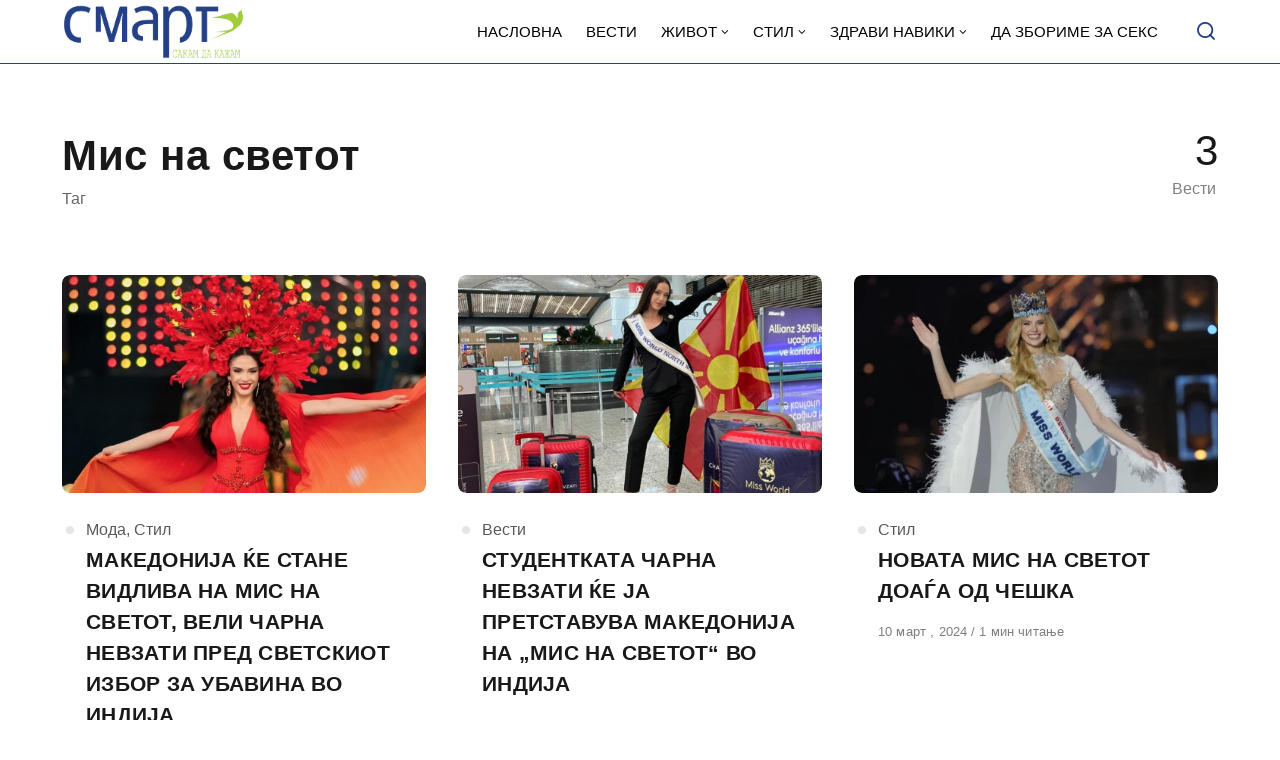

--- FILE ---
content_type: text/html; charset=UTF-8
request_url: https://smart.sdk.mk/tag/mis-na-svetot/
body_size: 10873
content:
<!DOCTYPE html>
<html lang="mk-MK" class="no-js">
<head>

<!-- Google tag (gtag.js) -->
<script async src="https://www.googletagmanager.com/gtag/js?id=G-Z4EH04YKNK"></script>
<script>
  window.dataLayer = window.dataLayer || [];
  function gtag(){dataLayer.push(arguments);}
  gtag('js', new Date());

  gtag('config', 'G-Z4EH04YKNK');
</script>

<meta charset="UTF-8">
<meta name="viewport" content="width=device-width, initial-scale=1.0">
<script type="text/javascript" data-cookieconsent="ignore">
	window.dataLayer = window.dataLayer || [];

	function gtag() {
		dataLayer.push(arguments);
	}

	gtag("consent", "default", {
		ad_personalization: "denied",
		ad_storage: "denied",
		ad_user_data: "denied",
		analytics_storage: "denied",
		functionality_storage: "denied",
		personalization_storage: "denied",
		security_storage: "granted",
		wait_for_update: 500,
	});
	gtag("set", "ads_data_redaction", true);
	</script>
<script type="text/javascript"
		id="Cookiebot"
		src="https://consent.cookiebot.com/uc.js"
		data-implementation="wp"
		data-cbid="2607fc3c-ad10-4d93-85cb-c5e5a64574a2"
						data-culture="MK"
				data-blockingmode="auto"
	></script>
<script>document.documentElement.className = document.documentElement.className.replace(/\bno-js\b/,'js');</script>
<meta name='robots' content='index, follow, max-image-preview:large, max-snippet:-1, max-video-preview:-1' />

	<!-- This site is optimized with the Yoast SEO Premium plugin v21.3 (Yoast SEO v21.3) - https://yoast.com/wordpress/plugins/seo/ -->
	<title>Мис на светот - СМАРТ - СДК МК</title>
	<link rel="canonical" href="https://smart.sdk.mk/tag/mis-na-svetot/" />
	<meta property="og:locale" content="mk_MK" />
	<meta property="og:type" content="article" />
	<meta property="og:title" content="Мис на светот Archives" />
	<meta property="og:url" content="https://smart.sdk.mk/tag/mis-na-svetot/" />
	<meta property="og:site_name" content="СМАРТ - СДК МК" />
	<meta property="og:image" content="https://smart.sdk.mk/wp-content/uploads/2023/11/logo-smart-fav.jpg" />
	<meta property="og:image:width" content="1000" />
	<meta property="og:image:height" content="1000" />
	<meta property="og:image:type" content="image/jpeg" />
	<meta name="twitter:card" content="summary_large_image" />
	<script type="application/ld+json" class="yoast-schema-graph">{"@context":"https://schema.org","@graph":[{"@type":"CollectionPage","@id":"https://smart.sdk.mk/tag/mis-na-svetot/","url":"https://smart.sdk.mk/tag/mis-na-svetot/","name":"Мис на светот - СМАРТ - СДК МК","isPartOf":{"@id":"https://smart.sdk.mk/#website"},"primaryImageOfPage":{"@id":"https://smart.sdk.mk/tag/mis-na-svetot/#primaryimage"},"image":{"@id":"https://smart.sdk.mk/tag/mis-na-svetot/#primaryimage"},"thumbnailUrl":"https://smart.sdk.mk/wp-content/uploads/2025/05/mis-charna-nevzati.jpg","breadcrumb":{"@id":"https://smart.sdk.mk/tag/mis-na-svetot/#breadcrumb"},"inLanguage":"mk-MK"},{"@type":"ImageObject","inLanguage":"mk-MK","@id":"https://smart.sdk.mk/tag/mis-na-svetot/#primaryimage","url":"https://smart.sdk.mk/wp-content/uploads/2025/05/mis-charna-nevzati.jpg","contentUrl":"https://smart.sdk.mk/wp-content/uploads/2025/05/mis-charna-nevzati.jpg","width":915,"height":568},{"@type":"BreadcrumbList","@id":"https://smart.sdk.mk/tag/mis-na-svetot/#breadcrumb","itemListElement":[{"@type":"ListItem","position":1,"name":"Home","item":"https://smart.sdk.mk/"},{"@type":"ListItem","position":2,"name":"Мис на светот"}]},{"@type":"WebSite","@id":"https://smart.sdk.mk/#website","url":"https://smart.sdk.mk/","name":"СМАРТ - СДК МК","description":"Малку поинаку....","publisher":{"@id":"https://smart.sdk.mk/#organization"},"potentialAction":[{"@type":"SearchAction","target":{"@type":"EntryPoint","urlTemplate":"https://smart.sdk.mk/?s={search_term_string}"},"query-input":"required name=search_term_string"}],"inLanguage":"mk-MK"},{"@type":"Organization","@id":"https://smart.sdk.mk/#organization","name":"САКАМ ДА КАЖАМ","url":"https://smart.sdk.mk/","logo":{"@type":"ImageObject","inLanguage":"mk-MK","@id":"https://smart.sdk.mk/#/schema/logo/image/","url":"https://smart.sdk.mk/wp-content/uploads/2023/11/cropped-logo-smart-fav.jpg","contentUrl":"https://smart.sdk.mk/wp-content/uploads/2023/11/cropped-logo-smart-fav.jpg","width":512,"height":512,"caption":"САКАМ ДА КАЖАМ"},"image":{"@id":"https://smart.sdk.mk/#/schema/logo/image/"},"sameAs":["https://www.facebook.com/smart.sdk.mk/"]}]}</script>
	<!-- / Yoast SEO Premium plugin. -->


<link rel='dns-prefetch' href='//fonts.googleapis.com' />
<link href='https://fonts.gstatic.com' crossorigin rel='preconnect' />
<link rel="alternate" type="application/rss+xml" title="СМАРТ - СДК МК &raquo; Фид" href="https://smart.sdk.mk/feed/" />
<link rel="alternate" type="application/rss+xml" title="СМАРТ - СДК МК &raquo; фидови за коментари" href="https://smart.sdk.mk/comments/feed/" />
<link rel="alternate" type="application/rss+xml" title="СМАРТ - СДК МК &raquo; Мис на светот Фид за ознаки" href="https://smart.sdk.mk/tag/mis-na-svetot/feed/" />
<link rel='preload' as='style' href='https://fonts.googleapis.com/css?family=Encode+Sans+Semi+Condensed:600,700%7CJost:400,400i,500,500i,600,600i' />
<script type="text/javascript">
window._wpemojiSettings = {"baseUrl":"https:\/\/s.w.org\/images\/core\/emoji\/14.0.0\/72x72\/","ext":".png","svgUrl":"https:\/\/s.w.org\/images\/core\/emoji\/14.0.0\/svg\/","svgExt":".svg","source":{"concatemoji":"https:\/\/smart.sdk.mk\/wp-includes\/js\/wp-emoji-release.min.js?ver=6.3.7"}};
/*! This file is auto-generated */
!function(i,n){var o,s,e;function c(e){try{var t={supportTests:e,timestamp:(new Date).valueOf()};sessionStorage.setItem(o,JSON.stringify(t))}catch(e){}}function p(e,t,n){e.clearRect(0,0,e.canvas.width,e.canvas.height),e.fillText(t,0,0);var t=new Uint32Array(e.getImageData(0,0,e.canvas.width,e.canvas.height).data),r=(e.clearRect(0,0,e.canvas.width,e.canvas.height),e.fillText(n,0,0),new Uint32Array(e.getImageData(0,0,e.canvas.width,e.canvas.height).data));return t.every(function(e,t){return e===r[t]})}function u(e,t,n){switch(t){case"flag":return n(e,"\ud83c\udff3\ufe0f\u200d\u26a7\ufe0f","\ud83c\udff3\ufe0f\u200b\u26a7\ufe0f")?!1:!n(e,"\ud83c\uddfa\ud83c\uddf3","\ud83c\uddfa\u200b\ud83c\uddf3")&&!n(e,"\ud83c\udff4\udb40\udc67\udb40\udc62\udb40\udc65\udb40\udc6e\udb40\udc67\udb40\udc7f","\ud83c\udff4\u200b\udb40\udc67\u200b\udb40\udc62\u200b\udb40\udc65\u200b\udb40\udc6e\u200b\udb40\udc67\u200b\udb40\udc7f");case"emoji":return!n(e,"\ud83e\udef1\ud83c\udffb\u200d\ud83e\udef2\ud83c\udfff","\ud83e\udef1\ud83c\udffb\u200b\ud83e\udef2\ud83c\udfff")}return!1}function f(e,t,n){var r="undefined"!=typeof WorkerGlobalScope&&self instanceof WorkerGlobalScope?new OffscreenCanvas(300,150):i.createElement("canvas"),a=r.getContext("2d",{willReadFrequently:!0}),o=(a.textBaseline="top",a.font="600 32px Arial",{});return e.forEach(function(e){o[e]=t(a,e,n)}),o}function t(e){var t=i.createElement("script");t.src=e,t.defer=!0,i.head.appendChild(t)}"undefined"!=typeof Promise&&(o="wpEmojiSettingsSupports",s=["flag","emoji"],n.supports={everything:!0,everythingExceptFlag:!0},e=new Promise(function(e){i.addEventListener("DOMContentLoaded",e,{once:!0})}),new Promise(function(t){var n=function(){try{var e=JSON.parse(sessionStorage.getItem(o));if("object"==typeof e&&"number"==typeof e.timestamp&&(new Date).valueOf()<e.timestamp+604800&&"object"==typeof e.supportTests)return e.supportTests}catch(e){}return null}();if(!n){if("undefined"!=typeof Worker&&"undefined"!=typeof OffscreenCanvas&&"undefined"!=typeof URL&&URL.createObjectURL&&"undefined"!=typeof Blob)try{var e="postMessage("+f.toString()+"("+[JSON.stringify(s),u.toString(),p.toString()].join(",")+"));",r=new Blob([e],{type:"text/javascript"}),a=new Worker(URL.createObjectURL(r),{name:"wpTestEmojiSupports"});return void(a.onmessage=function(e){c(n=e.data),a.terminate(),t(n)})}catch(e){}c(n=f(s,u,p))}t(n)}).then(function(e){for(var t in e)n.supports[t]=e[t],n.supports.everything=n.supports.everything&&n.supports[t],"flag"!==t&&(n.supports.everythingExceptFlag=n.supports.everythingExceptFlag&&n.supports[t]);n.supports.everythingExceptFlag=n.supports.everythingExceptFlag&&!n.supports.flag,n.DOMReady=!1,n.readyCallback=function(){n.DOMReady=!0}}).then(function(){return e}).then(function(){var e;n.supports.everything||(n.readyCallback(),(e=n.source||{}).concatemoji?t(e.concatemoji):e.wpemoji&&e.twemoji&&(t(e.twemoji),t(e.wpemoji)))}))}((window,document),window._wpemojiSettings);
</script>
<style type="text/css">
img.wp-smiley,
img.emoji {
	display: inline !important;
	border: none !important;
	box-shadow: none !important;
	height: 1em !important;
	width: 1em !important;
	margin: 0 0.07em !important;
	vertical-align: -0.1em !important;
	background: none !important;
	padding: 0 !important;
}
</style>
	<style id='classic-theme-styles-inline-css' type='text/css'>
/*! This file is auto-generated */
.wp-block-button__link{color:#fff;background-color:#32373c;border-radius:9999px;box-shadow:none;text-decoration:none;padding:calc(.667em + 2px) calc(1.333em + 2px);font-size:1.125em}.wp-block-file__button{background:#32373c;color:#fff;text-decoration:none}
</style>
<style id='global-styles-inline-css' type='text/css'>
body{--wp--preset--color--black: #000000;--wp--preset--color--cyan-bluish-gray: #abb8c3;--wp--preset--color--white: #ffffff;--wp--preset--color--pale-pink: #f78da7;--wp--preset--color--vivid-red: #cf2e2e;--wp--preset--color--luminous-vivid-orange: #ff6900;--wp--preset--color--luminous-vivid-amber: #fcb900;--wp--preset--color--light-green-cyan: #7bdcb5;--wp--preset--color--vivid-green-cyan: #00d084;--wp--preset--color--pale-cyan-blue: #8ed1fc;--wp--preset--color--vivid-cyan-blue: #0693e3;--wp--preset--color--vivid-purple: #9b51e0;--wp--preset--color--accent: #253f85;--wp--preset--gradient--vivid-cyan-blue-to-vivid-purple: linear-gradient(135deg,rgba(6,147,227,1) 0%,rgb(155,81,224) 100%);--wp--preset--gradient--light-green-cyan-to-vivid-green-cyan: linear-gradient(135deg,rgb(122,220,180) 0%,rgb(0,208,130) 100%);--wp--preset--gradient--luminous-vivid-amber-to-luminous-vivid-orange: linear-gradient(135deg,rgba(252,185,0,1) 0%,rgba(255,105,0,1) 100%);--wp--preset--gradient--luminous-vivid-orange-to-vivid-red: linear-gradient(135deg,rgba(255,105,0,1) 0%,rgb(207,46,46) 100%);--wp--preset--gradient--very-light-gray-to-cyan-bluish-gray: linear-gradient(135deg,rgb(238,238,238) 0%,rgb(169,184,195) 100%);--wp--preset--gradient--cool-to-warm-spectrum: linear-gradient(135deg,rgb(74,234,220) 0%,rgb(151,120,209) 20%,rgb(207,42,186) 40%,rgb(238,44,130) 60%,rgb(251,105,98) 80%,rgb(254,248,76) 100%);--wp--preset--gradient--blush-light-purple: linear-gradient(135deg,rgb(255,206,236) 0%,rgb(152,150,240) 100%);--wp--preset--gradient--blush-bordeaux: linear-gradient(135deg,rgb(254,205,165) 0%,rgb(254,45,45) 50%,rgb(107,0,62) 100%);--wp--preset--gradient--luminous-dusk: linear-gradient(135deg,rgb(255,203,112) 0%,rgb(199,81,192) 50%,rgb(65,88,208) 100%);--wp--preset--gradient--pale-ocean: linear-gradient(135deg,rgb(255,245,203) 0%,rgb(182,227,212) 50%,rgb(51,167,181) 100%);--wp--preset--gradient--electric-grass: linear-gradient(135deg,rgb(202,248,128) 0%,rgb(113,206,126) 100%);--wp--preset--gradient--midnight: linear-gradient(135deg,rgb(2,3,129) 0%,rgb(40,116,252) 100%);--wp--preset--font-size--small: 15px;--wp--preset--font-size--medium: 20px;--wp--preset--font-size--large: 24px;--wp--preset--font-size--x-large: 42px;--wp--preset--font-size--normal: 18px;--wp--preset--font-size--huge: 32px;--wp--preset--spacing--20: 0.44rem;--wp--preset--spacing--30: 0.67rem;--wp--preset--spacing--40: 1rem;--wp--preset--spacing--50: 1.5rem;--wp--preset--spacing--60: 2.25rem;--wp--preset--spacing--70: 3.38rem;--wp--preset--spacing--80: 5.06rem;--wp--preset--shadow--natural: 6px 6px 9px rgba(0, 0, 0, 0.2);--wp--preset--shadow--deep: 12px 12px 50px rgba(0, 0, 0, 0.4);--wp--preset--shadow--sharp: 6px 6px 0px rgba(0, 0, 0, 0.2);--wp--preset--shadow--outlined: 6px 6px 0px -3px rgba(255, 255, 255, 1), 6px 6px rgba(0, 0, 0, 1);--wp--preset--shadow--crisp: 6px 6px 0px rgba(0, 0, 0, 1);}:where(.is-layout-flex){gap: 0.5em;}:where(.is-layout-grid){gap: 0.5em;}body .is-layout-flow > .alignleft{float: left;margin-inline-start: 0;margin-inline-end: 2em;}body .is-layout-flow > .alignright{float: right;margin-inline-start: 2em;margin-inline-end: 0;}body .is-layout-flow > .aligncenter{margin-left: auto !important;margin-right: auto !important;}body .is-layout-constrained > .alignleft{float: left;margin-inline-start: 0;margin-inline-end: 2em;}body .is-layout-constrained > .alignright{float: right;margin-inline-start: 2em;margin-inline-end: 0;}body .is-layout-constrained > .aligncenter{margin-left: auto !important;margin-right: auto !important;}body .is-layout-constrained > :where(:not(.alignleft):not(.alignright):not(.alignfull)){max-width: var(--wp--style--global--content-size);margin-left: auto !important;margin-right: auto !important;}body .is-layout-constrained > .alignwide{max-width: var(--wp--style--global--wide-size);}body .is-layout-flex{display: flex;}body .is-layout-flex{flex-wrap: wrap;align-items: center;}body .is-layout-flex > *{margin: 0;}body .is-layout-grid{display: grid;}body .is-layout-grid > *{margin: 0;}:where(.wp-block-columns.is-layout-flex){gap: 2em;}:where(.wp-block-columns.is-layout-grid){gap: 2em;}:where(.wp-block-post-template.is-layout-flex){gap: 1.25em;}:where(.wp-block-post-template.is-layout-grid){gap: 1.25em;}.has-black-color{color: var(--wp--preset--color--black) !important;}.has-cyan-bluish-gray-color{color: var(--wp--preset--color--cyan-bluish-gray) !important;}.has-white-color{color: var(--wp--preset--color--white) !important;}.has-pale-pink-color{color: var(--wp--preset--color--pale-pink) !important;}.has-vivid-red-color{color: var(--wp--preset--color--vivid-red) !important;}.has-luminous-vivid-orange-color{color: var(--wp--preset--color--luminous-vivid-orange) !important;}.has-luminous-vivid-amber-color{color: var(--wp--preset--color--luminous-vivid-amber) !important;}.has-light-green-cyan-color{color: var(--wp--preset--color--light-green-cyan) !important;}.has-vivid-green-cyan-color{color: var(--wp--preset--color--vivid-green-cyan) !important;}.has-pale-cyan-blue-color{color: var(--wp--preset--color--pale-cyan-blue) !important;}.has-vivid-cyan-blue-color{color: var(--wp--preset--color--vivid-cyan-blue) !important;}.has-vivid-purple-color{color: var(--wp--preset--color--vivid-purple) !important;}.has-black-background-color{background-color: var(--wp--preset--color--black) !important;}.has-cyan-bluish-gray-background-color{background-color: var(--wp--preset--color--cyan-bluish-gray) !important;}.has-white-background-color{background-color: var(--wp--preset--color--white) !important;}.has-pale-pink-background-color{background-color: var(--wp--preset--color--pale-pink) !important;}.has-vivid-red-background-color{background-color: var(--wp--preset--color--vivid-red) !important;}.has-luminous-vivid-orange-background-color{background-color: var(--wp--preset--color--luminous-vivid-orange) !important;}.has-luminous-vivid-amber-background-color{background-color: var(--wp--preset--color--luminous-vivid-amber) !important;}.has-light-green-cyan-background-color{background-color: var(--wp--preset--color--light-green-cyan) !important;}.has-vivid-green-cyan-background-color{background-color: var(--wp--preset--color--vivid-green-cyan) !important;}.has-pale-cyan-blue-background-color{background-color: var(--wp--preset--color--pale-cyan-blue) !important;}.has-vivid-cyan-blue-background-color{background-color: var(--wp--preset--color--vivid-cyan-blue) !important;}.has-vivid-purple-background-color{background-color: var(--wp--preset--color--vivid-purple) !important;}.has-black-border-color{border-color: var(--wp--preset--color--black) !important;}.has-cyan-bluish-gray-border-color{border-color: var(--wp--preset--color--cyan-bluish-gray) !important;}.has-white-border-color{border-color: var(--wp--preset--color--white) !important;}.has-pale-pink-border-color{border-color: var(--wp--preset--color--pale-pink) !important;}.has-vivid-red-border-color{border-color: var(--wp--preset--color--vivid-red) !important;}.has-luminous-vivid-orange-border-color{border-color: var(--wp--preset--color--luminous-vivid-orange) !important;}.has-luminous-vivid-amber-border-color{border-color: var(--wp--preset--color--luminous-vivid-amber) !important;}.has-light-green-cyan-border-color{border-color: var(--wp--preset--color--light-green-cyan) !important;}.has-vivid-green-cyan-border-color{border-color: var(--wp--preset--color--vivid-green-cyan) !important;}.has-pale-cyan-blue-border-color{border-color: var(--wp--preset--color--pale-cyan-blue) !important;}.has-vivid-cyan-blue-border-color{border-color: var(--wp--preset--color--vivid-cyan-blue) !important;}.has-vivid-purple-border-color{border-color: var(--wp--preset--color--vivid-purple) !important;}.has-vivid-cyan-blue-to-vivid-purple-gradient-background{background: var(--wp--preset--gradient--vivid-cyan-blue-to-vivid-purple) !important;}.has-light-green-cyan-to-vivid-green-cyan-gradient-background{background: var(--wp--preset--gradient--light-green-cyan-to-vivid-green-cyan) !important;}.has-luminous-vivid-amber-to-luminous-vivid-orange-gradient-background{background: var(--wp--preset--gradient--luminous-vivid-amber-to-luminous-vivid-orange) !important;}.has-luminous-vivid-orange-to-vivid-red-gradient-background{background: var(--wp--preset--gradient--luminous-vivid-orange-to-vivid-red) !important;}.has-very-light-gray-to-cyan-bluish-gray-gradient-background{background: var(--wp--preset--gradient--very-light-gray-to-cyan-bluish-gray) !important;}.has-cool-to-warm-spectrum-gradient-background{background: var(--wp--preset--gradient--cool-to-warm-spectrum) !important;}.has-blush-light-purple-gradient-background{background: var(--wp--preset--gradient--blush-light-purple) !important;}.has-blush-bordeaux-gradient-background{background: var(--wp--preset--gradient--blush-bordeaux) !important;}.has-luminous-dusk-gradient-background{background: var(--wp--preset--gradient--luminous-dusk) !important;}.has-pale-ocean-gradient-background{background: var(--wp--preset--gradient--pale-ocean) !important;}.has-electric-grass-gradient-background{background: var(--wp--preset--gradient--electric-grass) !important;}.has-midnight-gradient-background{background: var(--wp--preset--gradient--midnight) !important;}.has-small-font-size{font-size: var(--wp--preset--font-size--small) !important;}.has-medium-font-size{font-size: var(--wp--preset--font-size--medium) !important;}.has-large-font-size{font-size: var(--wp--preset--font-size--large) !important;}.has-x-large-font-size{font-size: var(--wp--preset--font-size--x-large) !important;}
.wp-block-navigation a:where(:not(.wp-element-button)){color: inherit;}
:where(.wp-block-post-template.is-layout-flex){gap: 1.25em;}:where(.wp-block-post-template.is-layout-grid){gap: 1.25em;}
:where(.wp-block-columns.is-layout-flex){gap: 2em;}:where(.wp-block-columns.is-layout-grid){gap: 2em;}
.wp-block-pullquote{font-size: 1.5em;line-height: 1.6;}
</style>
<link rel='stylesheet' id='asona-gfonts-css' href='https://fonts.googleapis.com/css?family=Encode+Sans+Semi+Condensed:600,700%7CJost:400,400i,500,500i,600,600i' media='all' />
<link rel='stylesheet' id='asona-parent-css' href='https://smart.sdk.mk/wp-content/themes/asona/style.css?ver=1.6.2' media='all' />
<link rel='stylesheet' id='asona-style-css' href='https://smart.sdk.mk/wp-content/themes/asona-child/style.css?ver=1.0' media='all' />
<script src='https://smart.sdk.mk/wp-includes/js/jquery/jquery.min.js?ver=3.7.0' id='jquery-core-js'></script>
<script src='https://smart.sdk.mk/wp-includes/js/jquery/jquery-migrate.min.js?ver=3.4.1' id='jquery-migrate-js'></script>
<script id="jquery-js-after" type="text/javascript">
jQuery(document).ready(function() {
	jQuery(".04191451c3ae0da4ec931852871dfbca").click(function() {
		jQuery.post(
			"https://smart.sdk.mk/wp-admin/admin-ajax.php", {
				"action": "quick_adsense_onpost_ad_click",
				"quick_adsense_onpost_ad_index": jQuery(this).attr("data-index"),
				"quick_adsense_nonce": "6bfaa5c5ed",
			}, function(response) { }
		);
	});
});
</script>
<link rel="https://api.w.org/" href="https://smart.sdk.mk/wp-json/" /><link rel="alternate" type="application/json" href="https://smart.sdk.mk/wp-json/wp/v2/tags/11588" /><link rel="EditURI" type="application/rsd+xml" title="RSD" href="https://smart.sdk.mk/xmlrpc.php?rsd" />
<meta name="generator" content="WordPress 6.3.7" />

<!-- AP Share Buttons Open Graph Tags -->
<meta property="og:site_name" content="СМАРТ - СДК МК" />
<meta property="og:type" content="website" />
<meta property="og:title" content="Ознака: &lt;span&gt;Мис на светот&lt;/span&gt;" />
<meta property="og:url" content="https://smart.sdk.mk/tag/mis-na-svetot/" />
<meta property="og:locale" content="mk_MK" />
<!-- End AP Share Buttons Open Graph Tags -->

<link rel='preload' href='https://smart.sdk.mk/wp-content/themes/asona/assets/font-icons/fontello/font/asona.woff2' as='font' type='font/woff2' crossorigin='anonymous' />
<meta name='theme-color' content='#ffffff'>
<style type="text/css" id="asona-custom-colors">
    a:hover,
    .menu li:hover > a,
    .entry-content p:not(.wp-block-tag-cloud) > a,
    .entry-content li > a,
    .entry-content li p > a,
    .entry-content dt > a,
    .entry-content dd > a,
    .entry-content p em > a,
    .entry-content li em > a,
    .entry-content p strong > a,
    .entry-content li strong > a,
    .entry-content table a:not(.button),
    .button:hover,
    .wp-block-pullquote blockquote,
    .wp-block-button a:not(.has-background):hover,
    .wp-block-file__button:hover,
    [type="button"]:hover,
    [type="reset"]:hover,
    [type="submit"]:hover,
    .wp-block-button.is-style-outline a,
    input[type=checkbox]:checked::before,
    .cancel-comment-reply a,
    .comment-respond .must-log-in a:hover,
    .comment-respond .logged-in-as a:hover,
    .posts-block .post-inner:hover .post-title,
    .posts-block .post-content .post-title-link:hover .post-title,
    .posts-block .post-content:hover .post-title-link:hover .post-title,
    .main-navigation .menu li:hover > a,
    .stars label:hover,
    .stars label:hover ~ label,
    .stars input:checked ~ label:hover,
    .widget_calendar thead a,
    .widget_calendar tbody a,
    .has-accent-color {
        color: #253f85;
    }

    .button,
    .wp-block-button a,
    .wp-block-file__button,
    [type="button"],
    [type="reset"],
    [type="submit"],
    .wp-block-button.is-style-outline a:hover,
    input[type=radio]:checked::before,
    .paging-navigation .page-numbers .page-numbers.current,
    .has-accent-background-color,
    .section-featured {
        background-color: #253f85;
    }

    .button,
    .wp-block-button a,
    .wp-block-file__button,
    [type="button"],
    [type="reset"],
    [type="submit"],
    .button:focus,
    .wp-block-button a:focus,
    .wp-block-file__button:focus,
    [type="button"]:focus,
    [type="reset"]:focus,
    [type="submit"]:focus,
    .paging-navigation .page-numbers .page-numbers.current,
    .message-notice,
    .message-info,
    .message-error,
    .widget-area .button {
        border-color: #253f85;
    }
    </style>
<link rel="icon" href="https://smart.sdk.mk/wp-content/uploads/2023/11/cropped-logo-smart-fav-32x32.jpg" sizes="32x32" />
<link rel="icon" href="https://smart.sdk.mk/wp-content/uploads/2023/11/cropped-logo-smart-fav-192x192.jpg" sizes="192x192" />
<link rel="apple-touch-icon" href="https://smart.sdk.mk/wp-content/uploads/2023/11/cropped-logo-smart-fav-180x180.jpg" />
<meta name="msapplication-TileImage" content="https://smart.sdk.mk/wp-content/uploads/2023/11/cropped-logo-smart-fav-270x270.jpg" />
		<style type="text/css" id="wp-custom-css">
			.logo {
    padding: 4px 0;
}
span.author {
    display: none !important;
}

header#masthead {
    border-bottom: 1px solid#253F85;
}


.site-header ul.menu li a {
    background: #fff;
}

.site-header.is-sticky, .site-header-dark .site-header:not(.is-menu-ready):not(.is-search-active) {
    background-color: #fff;
	
}

.site-header.is-sticky .main-navigation .menu a {
	color: rgba(255, 255, 255, .65);
	text-transform: uppercase;
}

.site-header {

	background: #fff;
}

.search-trigger, .site-header ul.menu li a {
	color: #253F85;
	text-transform: uppercase;
	
}

.site-header ul.menu li a {
	color: #000 !important;

	
}
.site-header ul.menu li :hover {
	color: #253F85;

	
}

.site-header ul.sub-menu {
    background: #fff;
}

.izvor-article {
    margin-top: 5px;
    font-size: 14px;
    color: #aaa;
}

.section-featured {
    background-color: #253F85;
}

.hamburger-menu span, .hamburger-menu::before, .hamburger-menu::after {
	background: #253F85 !important;
}

.site-header-dark .site-header:not(.is-menu-ready):not(.is-search-active) .search-trigger {
	color: #253F85 !important;
}

.posts-highlight-style-dark .section-highlight, .posts-highlight-style-dark .section-modern-highlight {
	background: #253F85 !important;
}

.single-posts-style-dark .has-post-thumbnail .entry-header {
    background-color: #253F85;
}

.section-featured {
    background-color: #253F85;
}

.site-footer {
    margin-top: auto;
    padding: 24px 0;
    background-color: #253F85;
	border-top:1px solid#eee
}

@media print, screen and (min-width: 981px) {
.share-button {
    margin: 5px;
    font-size: 22px;
    width: 50px;
    height: 50px;
    line-height: 50px;
    background: #eee;
    
}
	
}

.share-button.icon-facebook {
    color: #3b5998;
}
.share-button.icon-twitter {
    color: #1da1f2;
}

.share-button.icon-pinterest {
    color: #bd081c;
}

.share-button.icon-mail {
    color: #5bc1af;
}

.share-button.icon-print {
	color: #111;
}

.related.section {
    border-top: 1px solid#eee;
    padding-top: 20px;
} 

.posts-highlight-style-dark .posts-modern-highlight .post-title-link {
    background: #121212;
    box-shadow: 6px 0px 0 0px #121212;

}
/*change font */
@import url('https://fonts.googleapis.com/css2?family=Nunito+Sans:opsz,wght@6..12,400;6..12,600;6..12,700&display=swap');


h1,
h2,
h3,
h4,
h5,
h6,
.h1,
.h2,
.h3,
.h4,
.h5,
.h6,
blockquote, 
body, 
.term-count span, .meta-title, .posts-style-2 .post-meta-top {
    font-family: Nunito Sans, sans-serif;
}

@media print, screen and (max-width: 980px) {
 
.posts-highlight-style-dark .posts-modern-highlight .post-title-link {
    background: none;
    box-shadow: 0px 0px 0 0px #12121200;
}
	
}

.\30 4191451c3ae0da4ec931852871dfbca {
    margin: 20px auto !important;
}
		</style>
		</head>

<body class="archive tag tag-mis-na-svetot tag-11588 wp-custom-logo wp-embed-responsive posts-style-1 posts-columns-3 posts-highlight-style-dark">


<a class="skip-link screen-reader-text" href="#main">Skip to content</a>


<div id="page" class="site">

    <header id="masthead" class="site-header">
        <div class="site-header-container flex align-middle">

            <button class="menu-trigger hamburger-menu" aria-label="Open or close menu"><span></span></button>

            
<a href="https://smart.sdk.mk/" rel="home" class="logo">
    <img class="logo-default" src="https://smart.sdk.mk/wp-content/uploads/2023/11/logo-smart-new.png" alt="СМАРТ - СДК МК">

    </a>
            
<div class="site-navigation">

    <nav class="main-navigation"><ul class="menu"><li id="menu-item-50562" class="menu-item menu-item-type-custom menu-item-object-custom menu-item-50562"><a href="/"><span>Насловна</span></a></li>
<li id="menu-item-50542" class="menu-item menu-item-type-taxonomy menu-item-object-category menu-item-50542"><a href="https://smart.sdk.mk/kategorija/vesti/"><span>Вести</span></a></li>
<li id="menu-item-50545" class="menu-item menu-item-type-taxonomy menu-item-object-category menu-item-has-children menu-item-50545"><a href="https://smart.sdk.mk/kategorija/zhivot/"><span>Живот</span></a>
<ul class="sub-menu">
	<li id="menu-item-50546" class="menu-item menu-item-type-taxonomy menu-item-object-category menu-item-50546"><a href="https://smart.sdk.mk/kategorija/zhivot/muzika/"><span>Музика</span></a></li>
	<li id="menu-item-50547" class="menu-item menu-item-type-taxonomy menu-item-object-category menu-item-50547"><a href="https://smart.sdk.mk/kategorija/zhivot/tv/"><span>ТВ</span></a></li>
	<li id="menu-item-50548" class="menu-item menu-item-type-taxonomy menu-item-object-category menu-item-50548"><a href="https://smart.sdk.mk/kategorija/zhivot/film/"><span>Филм</span></a></li>
</ul>
</li>
<li id="menu-item-50553" class="menu-item menu-item-type-taxonomy menu-item-object-category menu-item-has-children menu-item-50553"><a href="https://smart.sdk.mk/kategorija/stil/"><span>Стил</span></a>
<ul class="sub-menu">
	<li id="menu-item-50554" class="menu-item menu-item-type-taxonomy menu-item-object-category menu-item-50554"><a href="https://smart.sdk.mk/kategorija/stil/arhitektura/"><span>Архитектура</span></a></li>
	<li id="menu-item-50555" class="menu-item menu-item-type-taxonomy menu-item-object-category menu-item-50555"><a href="https://smart.sdk.mk/kategorija/stil/dizajn/"><span>Дизајн</span></a></li>
	<li id="menu-item-50556" class="menu-item menu-item-type-taxonomy menu-item-object-category menu-item-50556"><a href="https://smart.sdk.mk/kategorija/stil/moda/"><span>Мода</span></a></li>
	<li id="menu-item-50557" class="menu-item menu-item-type-taxonomy menu-item-object-category menu-item-50557"><a href="https://smart.sdk.mk/kategorija/stil/patuvanja/"><span>Патувања</span></a></li>
</ul>
</li>
<li id="menu-item-50549" class="menu-item menu-item-type-taxonomy menu-item-object-category menu-item-has-children menu-item-50549"><a href="https://smart.sdk.mk/kategorija/zdravi-naviki/"><span>Здрави навики</span></a>
<ul class="sub-menu">
	<li id="menu-item-50550" class="menu-item menu-item-type-taxonomy menu-item-object-category menu-item-50550"><a href="https://smart.sdk.mk/kategorija/zdravi-naviki/vezhbi/"><span>Вежби</span></a></li>
	<li id="menu-item-50551" class="menu-item menu-item-type-taxonomy menu-item-object-category menu-item-50551"><a href="https://smart.sdk.mk/kategorija/zdravi-naviki/vkusno/"><span>Вкусно</span></a></li>
	<li id="menu-item-50552" class="menu-item menu-item-type-taxonomy menu-item-object-category menu-item-50552"><a href="https://smart.sdk.mk/kategorija/zdravi-naviki/dieti/"><span>Диети</span></a></li>
</ul>
</li>
<li id="menu-item-50543" class="menu-item menu-item-type-taxonomy menu-item-object-category menu-item-50543"><a href="https://smart.sdk.mk/kategorija/da-zborime-za-seks/"><span>Да збориме за секс</span></a></li>
</ul></nav>
</div>
            
<div class="site-search">
    <div class="site-search-container">
        
<form role="search" method="get" class="search-form" action="https://smart.sdk.mk/">
    <input type="search" class="search-field" placeholder="Пребарај..." value="" name="s" />
    <button type="submit" class="search-submit" aria-label="Пребарај"></button>
</form>
    </div>
</div><!-- .header-search-form -->

            <button class="search-trigger site-action-trigger" aria-label="Open or close search"><span></span></button>

            <span class="site-actions-backdrop"></span>

        </div><!-- .site-header-container -->
    </header><!-- #masthead -->

    <main id="main" class="site-main">

        
    <div class="site-heading">
        <div class="container">

            <div class="term-heading align-justify">
                <div class="term-header entry-header">
                    <h1 class="entry-title">Мис на светот</h1>
                    <span class="site-subheading meta">Таг</span>
                    
                                    </div>
                <div class="term-count"><span>3</span>Вести</div>
            </div>

        </div>
    </div>

    <div id="content" class="site-content">
        <div id="primary" class="content-area">

            
                <div class="section section-posts">

                    <div class="container d-container posts-container">

                        <div class="posts-block posts-block-main content">
                            <div class="row">
                                
<article class="post column post-81764 type-post status-publish format-standard has-post-thumbnail hentry category-moda category-stil tag-indija tag-mis-na-makedonija tag-mis-na-svetot tag-charna-nevzati">
    <div class="post-inner flex flex-column align-top">

        <a href="https://smart.sdk.mk/stil/moda/makedonija-ke-stane-vidliva-na-mis-na-svetot-veli-charna-nevzati-pred-svetskiot-izbor-za-ubavina-vo-indija/" class="post-link" aria-hidden="true" tabindex="-1"></a>

                    <div class="post-media">
                <a href="https://smart.sdk.mk/stil/moda/makedonija-ke-stane-vidliva-na-mis-na-svetot-veli-charna-nevzati-pred-svetskiot-izbor-za-ubavina-vo-indija/" class=" image-wrapper has-aspect-ratio has-aspect-ratio-5-3">
                    <img width="915" height="568" src="https://smart.sdk.mk/wp-content/uploads/2025/05/mis-charna-nevzati.jpg" class="attachment-asona-blog size-asona-blog is-object-fit object-fit-taller wp-post-image" alt="" decoding="async" data-type="grid-3-columns" fetchpriority="high" srcset="https://smart.sdk.mk/wp-content/uploads/2025/05/mis-charna-nevzati.jpg 915w, https://smart.sdk.mk/wp-content/uploads/2025/05/mis-charna-nevzati-300x186.jpg 300w, https://smart.sdk.mk/wp-content/uploads/2025/05/mis-charna-nevzati-660x410.jpg 660w, https://smart.sdk.mk/wp-content/uploads/2025/05/mis-charna-nevzati-768x477.jpg 768w" sizes="(min-width: 1220px) 364px, (min-width: 880px) calc(33vw - 32px), (min-width: 600px) calc(50vw - 36px), (min-width: 480px) 244px, 160px" />                </a>
            </div>
        
        <div class="post-content">

            <div class="post-meta-top meta">
                
<span class="posted-in">
    <span class="screen-reader-text">КАтегорија</span>
    <a href="https://smart.sdk.mk/kategorija/stil/moda/" rel="category tag">Мода</a>, <a href="https://smart.sdk.mk/kategorija/stil/" rel="category tag">Стил</a></span>
            </div>

            <h2 class="post-title"><span class="post-title-link"><span class="post-title-span">МАКЕДОНИЈА ЌЕ СТАНЕ ВИДЛИВА НА МИС НА СВЕТОТ, ВЕЛИ ЧАРНА НЕВЗАТИ ПРЕД СВЕТСКИОТ ИЗБОР ЗА УБАВИНА ВО ИНДИЈА</span></span></h2>
            
            <div class="meta post-meta entry-meta flex flex-wrap">
                
<span class="posted-on">
    <span class="screen-reader-text">Објавено на</span>
    <a href="https://smart.sdk.mk/stil/moda/makedonija-ke-stane-vidliva-na-mis-na-svetot-veli-charna-nevzati-pred-svetskiot-izbor-za-ubavina-vo-indija/" rel="bookmark" title="20 мај , 2025">
        <time class="entry-date published updated" datetime="2025-05-20T09:04:26+02:00">20 мај , 2025</time>    </a>
</span>

<span class="read-time">3 мин читање</span>
            </div>
        </div>

    </div>
</article><!-- #post-## -->

<article class="post column post-81407 type-post status-publish format-standard has-post-thumbnail hentry category-vesti tag-mis-na-svetot tag-charna-nevzati">
    <div class="post-inner flex flex-column align-top">

        <a href="https://smart.sdk.mk/vesti/studentkata-charna-nevzati-ke-ja-pretstavuva-makedonija-na-mis-na-svetot-vo-indija/" class="post-link" aria-hidden="true" tabindex="-1"></a>

                    <div class="post-media">
                <a href="https://smart.sdk.mk/vesti/studentkata-charna-nevzati-ke-ja-pretstavuva-makedonija-na-mis-na-svetot-vo-indija/" class=" image-wrapper has-aspect-ratio has-aspect-ratio-5-3">
                    <img width="958" height="575" src="https://smart.sdk.mk/wp-content/uploads/2025/05/CHarna-Nevzati-Mis-Makedonija-958x575.jpg" class="attachment-asona-blog size-asona-blog wp-post-image" alt="" decoding="async" data-type="grid-3-columns" srcset="https://smart.sdk.mk/wp-content/uploads/2025/05/CHarna-Nevzati-Mis-Makedonija-958x575.jpg 958w, https://smart.sdk.mk/wp-content/uploads/2025/05/CHarna-Nevzati-Mis-Makedonija-1520x912.jpg 1520w, https://smart.sdk.mk/wp-content/uploads/2025/05/CHarna-Nevzati-Mis-Makedonija-1125x675.jpg 1125w, https://smart.sdk.mk/wp-content/uploads/2025/05/CHarna-Nevzati-Mis-Makedonija-728x437.jpg 728w, https://smart.sdk.mk/wp-content/uploads/2025/05/CHarna-Nevzati-Mis-Makedonija-480x288.jpg 480w" sizes="(min-width: 1220px) 364px, (min-width: 880px) calc(33vw - 32px), (min-width: 600px) calc(50vw - 36px), (min-width: 480px) 244px, 160px" />                </a>
            </div>
        
        <div class="post-content">

            <div class="post-meta-top meta">
                
<span class="posted-in">
    <span class="screen-reader-text">КАтегорија</span>
    <a href="https://smart.sdk.mk/kategorija/vesti/" rel="category tag">Вести</a></span>
            </div>

            <h2 class="post-title"><span class="post-title-link"><span class="post-title-span">СТУДЕНТКАТА ЧАРНА НЕВЗАТИ ЌЕ ЈА ПРЕТСТАВУВА МАКЕДОНИЈА НА „МИС НА СВЕТОТ“ ВО ИНДИЈА</span></span></h2>
            
            <div class="meta post-meta entry-meta flex flex-wrap">
                
<span class="posted-on">
    <span class="screen-reader-text">Објавено на</span>
    <a href="https://smart.sdk.mk/vesti/studentkata-charna-nevzati-ke-ja-pretstavuva-makedonija-na-mis-na-svetot-vo-indija/" rel="bookmark" title="8 мај , 2025">
        <time class="entry-date published updated" datetime="2025-05-08T23:33:56+02:00">8 мај , 2025</time>    </a>
</span>

<span class="read-time">1 мин читање</span>
            </div>
        </div>

    </div>
</article><!-- #post-## -->

<article class="post column post-63642 type-post status-publish format-standard has-post-thumbnail hentry category-stil tag-izbor tag-mis-na-svetot tag-cheshka">
    <div class="post-inner flex flex-column align-top">

        <a href="https://smart.sdk.mk/stil/novata-mis-na-svetot-doaga-od-cheshka/" class="post-link" aria-hidden="true" tabindex="-1"></a>

                    <div class="post-media">
                <a href="https://smart.sdk.mk/stil/novata-mis-na-svetot-doaga-od-cheshka/" class=" image-wrapper has-aspect-ratio has-aspect-ratio-5-3">
                    <img width="958" height="575" src="https://smart.sdk.mk/wp-content/uploads/2024/03/download-1-958x575.webp" class="attachment-asona-blog size-asona-blog wp-post-image" alt="" decoding="async" data-type="grid-3-columns" srcset="https://smart.sdk.mk/wp-content/uploads/2024/03/download-1-958x575.webp 958w, https://smart.sdk.mk/wp-content/uploads/2024/03/download-1-1125x675.webp 1125w, https://smart.sdk.mk/wp-content/uploads/2024/03/download-1-728x437.webp 728w, https://smart.sdk.mk/wp-content/uploads/2024/03/download-1-480x288.webp 480w" sizes="(min-width: 1220px) 364px, (min-width: 880px) calc(33vw - 32px), (min-width: 600px) calc(50vw - 36px), (min-width: 480px) 244px, 160px" />                </a>
            </div>
        
        <div class="post-content">

            <div class="post-meta-top meta">
                
<span class="posted-in">
    <span class="screen-reader-text">КАтегорија</span>
    <a href="https://smart.sdk.mk/kategorija/stil/" rel="category tag">Стил</a></span>
            </div>

            <h2 class="post-title"><span class="post-title-link"><span class="post-title-span">НОВАТА МИС НА СВЕТОТ ДОАЃА ОД ЧЕШКА</span></span></h2>
            
            <div class="meta post-meta entry-meta flex flex-wrap">
                
<span class="posted-on">
    <span class="screen-reader-text">Објавено на</span>
    <a href="https://smart.sdk.mk/stil/novata-mis-na-svetot-doaga-od-cheshka/" rel="bookmark" title="10 март , 2024">
        <time class="entry-date published updated" datetime="2024-03-10T08:47:39+01:00">10 март , 2024</time>    </a>
</span>

<span class="read-time">1 мин читање</span>
            </div>
        </div>

    </div>
</article><!-- #post-## -->
                            </div>
                                                    </div>

                        
                    </div>

                </div>

            
        </div><!-- #primary -->
    </div><!-- #content -->


        
    </main><!-- #main -->

    <footer id="colophon" class="site-footer">

        <div class="site-footer-container">

            
            <div class="footer-content">
                <div class="container flex align-center align-justify">
                    <nav class="footer-menu"><ul><li id="menu-item-50558" class="menu-item menu-item-type-custom menu-item-object-custom menu-item-50558"><a target="_blank" rel="noopener" href="https://sdk.mk/index.php/politika-na-privatnost/">Политика на приватност</a></li>
<li id="menu-item-50559" class="menu-item menu-item-type-custom menu-item-object-custom menu-item-50559"><a target="_blank" rel="noopener" href="https://sdk.mk/p/SDKA_Inclusive_policy.pdf">Политика на инклузија</a></li>
<li id="menu-item-50560" class="menu-item menu-item-type-custom menu-item-object-custom menu-item-50560"><a target="_blank" rel="noopener" href="https://sdk.mk/p/SDKA_Whitle_blower_Act.pdf">Правилник за внатрешно пријавување</a></li>
<li id="menu-item-50561" class="menu-item menu-item-type-custom menu-item-object-custom menu-item-50561"><a target="_blank" rel="noopener" href="https://sdk.mk/p/SDK_Code_of_Conduct.pdf">Кодекс на однесување</a></li>
</ul></nav>
                                            <div class="footer-social">
                                <div class="social-icons">
                    <a class="social-icon icon-facebook" href="https://www.facebook.com/smart.sdk.mk" rel="noopener" target="_blank" aria-label="Следи не на facebook"></a>
                    <a class="social-icon icon-twitter" href="https://twitter.com/smartsdkmk" rel="noopener" target="_blank" aria-label="Следи не на twitter"></a>
                    <a class="social-icon icon-instagram" href="https://www.instagram.com/sdkmk/" rel="noopener" target="_blank" aria-label="Следи не на instagram"></a>
            </div>
                        </div>
                                    </div>
            </div>

            
            <div class="container">
                
<div class="copyright">
    © 2024 Сакам Да Кажам. Сите права задржани © 2024 Sakam da kazham | All rights reserved. | Hosting and Development by MSP</div>
            </div>

        </div>

    </footer><!-- #colophon -->

</div><!-- #page -->



<div class="pswp" tabindex="-1" role="dialog" aria-hidden="true">

    <div class="pswp__bg"></div>

    <div class="pswp__scroll-wrap">

        <div class="pswp__container">
            <div class="pswp__item"></div>
            <div class="pswp__item"></div>
            <div class="pswp__item"></div>
        </div>

        <div class="pswp__ui pswp__ui--hidden">

            <div class="pswp__top-bar">

                <div class="pswp__counter"></div>

                <button class="pswp__button pswp__button--close" title="Затвори (Esc)"></button>

                <button class="pswp__button pswp__button--zoom" title="Зумирај"></button>

                <div class="pswp__preloader">
                    <div class="pswp__preloader__icn">
                      <div class="pswp__preloader__cut">
                        <div class="pswp__preloader__donut"></div>
                      </div>
                    </div>
                </div>
            </div>

            <div class="pswp__share-modal pswp__share-modal--hidden pswp__single-tap">
                <div class="pswp__share-tooltip"></div>
            </div>

            <button class="pswp__button pswp__button--arrow--left" title="Претходна (left arrow)">
            </button>

            <button class="pswp__button pswp__button--arrow--right" title="Наредна (right arrow)">
            </button>

            <div class="pswp__caption">
                <div class="pswp__caption__center"></div>
            </div>

        </div>

    </div>

</div>
<script type='text/javascript' id='ap-popular-posts-js-extra'>
/* <![CDATA[ */
var ap_popular_posts_vars = {"rest_url":"https:\/\/smart.sdk.mk\/wp-json\/","ajax_url":"\/?ap-popular-posts-ajax=%%action%%","is_single":"false","post_id":"81764","ajax_update_views":"true","ajax_refresh_fragments":"true","fragments":[".ap-popular-posts-widget-content",".popular-posts-panel"]};
/* ]]> */
</script>
<script src='https://smart.sdk.mk/wp-content/plugins/ap-popular-posts/assets/js/main.js?ver=1.2.2' id='ap-popular-posts-js'></script>
<script type='text/javascript' id='asona-main-js-extra'>
/* <![CDATA[ */
var asona_vars = {"rest_url":"https:\/\/smart.sdk.mk\/wp-json\/","ajax_url":"\/?apalodi-ajax=%%action%%","is_lazy_load":"","is_posts_masonry":"","posts_columns":{"0":1,"600":2,"880":3}};
/* ]]> */
</script>
<script src='https://smart.sdk.mk/wp-content/themes/asona/assets/js/main.js?ver=1.6.2' id='asona-main-js'></script>

</body>
</html>

<!-- This website is like a Rocket, isn't it? Performance optimized by WP Rocket. Learn more: https://wp-rocket.me -->

--- FILE ---
content_type: text/css; charset=utf-8
request_url: https://smart.sdk.mk/wp-content/themes/asona-child/style.css?ver=1.0
body_size: 1349
content:
/*
Theme Name:  Asona Child
Theme URI:   https://demo.apalodi.com/asona/
Template:    asona
Version:     1.0

Author:      APALODI
Author URI:  http://apalodi.com

Description: Creative Minimal Blog and Magazine WordPress Theme.
Tags:        blog, news, theme-options, custom-colors, editor-style, featured-images, custom-menu, translation-ready, grid-layout
Text Domain: asona-child

License:     Themeforest Licence
License URI: https://themeforest.net/licenses

*/

/* =Theme customization starts here
-------------------------------------------------------------- */

.logo {
    padding: 4px 0;
}
span.author {
    display: none !important;
}

.site-header ul.menu li a {
    background: #fff;
}

.site-header.is-sticky, .site-header-dark .site-header:not(.is-menu-ready):not(.is-search-active) {
    background-color: #fff;
	
}

.site-header.is-sticky .main-navigation .menu a {
	color: rgba(255, 255, 255, .65);
	text-transform: uppercase;
}

.site-header {

	background: #fff;
}

.search-trigger, .site-header ul.menu li a {
	color: #253F85;
	text-transform: uppercase;
	
}

.site-header ul.menu li a {
	color: #000 !important;

	
}
.site-header ul.menu li :hover {
	color: #253F85;

	
}

.site-header ul.sub-menu {
    background: #fff;
}

.izvor-article {
    margin-top: 5px;
    font-size: 14px;
    color: #aaa;
}

.section-featured {
    background-color: #253F85;
}

.hamburger-menu span, .hamburger-menu::before, .hamburger-menu::after {
	background: #253F85 !important;
}

.site-header-dark .site-header:not(.is-menu-ready):not(.is-search-active) .search-trigger {
	color: #253F85 !important;
}

.posts-highlight-style-dark .section-highlight, .posts-highlight-style-dark .section-modern-highlight {
	background: #253F85 !important;
}

.single-posts-style-dark .has-post-thumbnail .entry-header {
    background-color: #253F85;
}

.section-featured {
    background-color: #253F85;
}

.site-footer {
    margin-top: auto;
    padding: 24px 0;
    background-color: #253F85;
	border-top:1px solid#eee
}

@media print, screen and (min-width: 980px) {
.share-button {
    margin: 5px;
    font-size: 22px;
    width: 50px;
    height: 50px;
    line-height: 50px;
    background: #eee;
    
}
	
}

.share-button.icon-facebook {
    color: #3b5998;
}
.share-button.icon-twitter {
    color: #1da1f2;
}

.share-button.icon-pinterest {
    color: #bd081c;
}

.share-button.icon-mail {
    color: #5bc1af;
}

.share-button.icon-print {
	color: #111;
}

.related.section {
    border-top: 1px solid#eee;
    padding-top: 20px;
} 

.posts-highlight-style-dark .posts-modern-highlight .post-title-link {
    background: #121212;
    box-shadow: 6px 0px 0 0px #121212;

}



/* Change font*/



@import url('https://fonts.googleapis.com/css2?family=Nunito+Sans:opsz,wght@6..12,400;6..12,600;6..12,700&display=swap');


h1,
h2,
h3,
h4,
h5,
h6,
.h1,
.h2,
.h3,
.h4,
.h5,
.h6,
blockquote, 
body, 
.term-count span, .meta-title, .posts-style-2 .post-meta-top {
    font-family: 'Nunito Sans', sans-serif;
}
 
/*Sakam da vezabm*/

.sakam-da-vezbam .columns-container {
    display: flex;
    flex-wrap: wrap; /* Овозможува преместување во нов ред */
    gap: 30px; /* Простор од 30 пиксели помеѓу секој embed код */
    margin-top: 20px;
}

.sakam-da-vezbam .column {
    flex: 0 calc(33% - 30px); /* 50% ширина за 2 embed кодови на ред */
    padding: 0px;
    
    border-radius: 10px;
}

.sakam-da-vezbam .embed-container {
    margin-bottom: 20px;
    text-align: center;
}

.sakam-da-vezbam .embed-container iframe {
    width: 270px;
    max-width: 100%;
    height: 550px; /* Прилагодете ја висината по потреба */
    border: none;
    border-radius: 5px;
}

.sakam-da-vezbam .embed-container h2 {
    margin-top: 10px;
    font-size: 1.2rem;
    color: #333;
    text-align: center;
}

/* За 3 колони кога има повеќе кодови */
@media (min-width: 768px) {
    .sakam-da-vezbam .columns-container {
        gap: 20px; /* Простор помеѓу embed кодови */
    }

    .sakam-da-vezbam .column {
        flex: 0 1 calc(33.33% - 20px); /* 33.33% ширина за 3 embed кодови на ред */
    }
}

/* За мобилни уреди */
@media (max-width: 768px) {
    .sakam-da-vezbam .columns-container {
        flex-direction: column; /* Колоните ќе бидат една под друга */
        gap: 20px; /* Помал простор помеѓу колоните на мобилни */
    }
}
